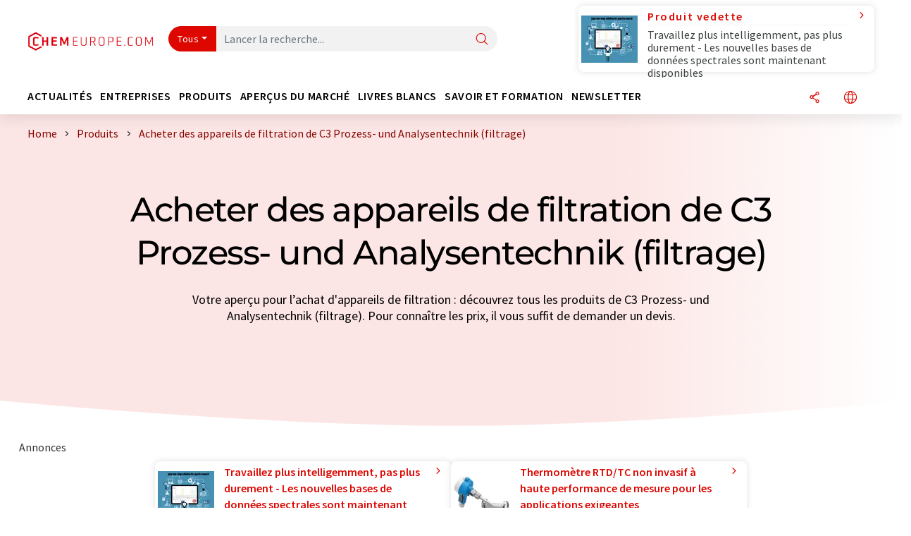

--- FILE ---
content_type: text/html; charset=UTF-8
request_url: https://www.chemeurope.com/fr/produits/c3-prozess-und-analysentechnik/appareils-de-filtration/filtrage/order_nta/
body_size: 17378
content:
<!doctype html>
<html lang="fr" >
<head>
    <meta charset="utf-8">
    <meta http-equiv="X-UA-Compatible" content="IE=edge">
    <meta http-equiv="Content-Language" content="fr">
    <meta name="viewport" content="width=device-width, initial-scale=1">
        <link rel="stylesheet" href="//static.chemie.de//portal_assets/chem/css/chem-main.min.8f5a38fe.css">
    
    
    <title>Acheter des appareils de filtration de C3 Prozess- und Analysentechnik | Filtrage ⇒ Tous les produits</title>
    <meta name="robots" content="noindex">
<meta name="description" content="Votre site pour l’achat d'appareils de filtration : découvrez tous les produits de C3 Prozess- und Analysentechnik (filtrage) ► Comparez ici !">

    
    
                        <link rel="alternate" hreflang="fr" href="https://www.chemeurope.com/fr/produits/c3-prozess-und-analysentechnik/appareils-de-filtration/filtrage/order_nta/">
                                            <link rel="alternate" hreflang="de" href="https://www.chemie.de/produkte/c3-prozess-und-analysentechnik/filterapparate/filtration/order_nta/">
                                            <link rel="alternate" hreflang="en" href="https://www.chemeurope.com/en/products/c3-prozess-und-analysentechnik/filter-apparatus/filtration/order_nta/">
                            <link rel="alternate" hreflang="x-default" href="https://www.chemeurope.com/en/products/c3-prozess-und-analysentechnik/filter-apparatus/filtration/order_nta/">
                                            <link rel="alternate" hreflang="es" href="https://www.quimica.es/productos/c3-prozess-und-analysentechnik/aparatos-de-filtrado/filtracion/order_nta/">
                                                
    <script src="//static.chemie.de//portal_assets/js/external/jquery-3.6.0.min.js"></script>

    

    
            <link rel="alternate" type="application/rss+xml" title="Acheter des appareils de filtration de C3 Prozess- und Analysentechnik | Filtrage ⇒ Tous les produits" href="https://www.chemeurope.com/fr/produits/rss/">
        

    <script>
var _dvq = _dvq || {};
_dvq['hasab'] = true;
_dvq['channel'] = 'chem';
_dvq['portal'] = 'ceurope';
_dvq['language'] = 'fr';
_dvq['DCSext.wt_st'] = 'Liste';
_dvq['DCSext.wt_cg_4'] = 'Acheter des appareils de filtration de C3 Prozess- und Analysentechnik | Filtrage ⇒ Tous les produits';
_dvq['DCSext.wt_cg_3'] = 'Liste';
_dvq['WT.cg_n'] = 'Produkte';
_dvq['WT.cg_s'] = 'Produkte';
_dvq['DCSext.wt_ct'] = 'Produkte';
</script><script>
window._mtm = window._mtm || [];
window._mtm.push({
'page_type': 'Liste',
'page_content_type': 'Produkte',
'page_channel': 'chem',
'page_language': 'fr',
'page_portal': 'chemeurope.com',
'page_pagecontent_type': 'Produkte:Liste',
'page_identifier': 'https://www.chemeurope.com/fr/produits/c3-prozess-und-analysentechnik/appareils-de-filtration/filtrage/order_nta/'
});
</script>
<script>
var _dvStartTime = (new Date()).getTime();
function dvPageViewEvent() {
    divolte.signal('lumPageView', _dvq);
}
</script>
<!-- Matomo Tag Manager -->
<script>
  var _mtm = window._mtm = window._mtm || [];
  _mtm.push({'mtm.startTime': (new Date().getTime()), 'event': 'mtm.Start'});
  (function() {
    var d=document, g=d.createElement('script'), s=d.getElementsByTagName('script')[0];
    g.async=true; g.src='https://mt.chemeurope.com/js/container_6Yt36YEH.js'; s.parentNode.insertBefore(g,s);
  })();
</script>
<!-- End Matomo Tag Manager -->

    

    
    <!-- Google Tag Manager -->
<script>(function(w,d,s,l,i){w[l]=w[l]||[];w[l].push({'gtm.start':
new Date().getTime(),event:'gtm.js'});var f=d.getElementsByTagName(s)[0],
j=d.createElement(s),dl=l!='dataLayer'?'&l='+l:'';j.async=true;j.src=
'https://www.googletagmanager.com/gtm.js?id='+i+dl;f.parentNode.insertBefore(j,f);
})(window,document,'script','dataLayer','GTM-P47HSFF');</script>
<!-- End Google Tag Manager -->

    
    
            <script>
window.dataLayer = window.dataLayer || [];
window.dataLayer.push({"seite_page_type":"Liste","seite_content_type":"Produkte","seite_lang":"fr","seite_source":"Default"});</script>    
                
            <script>
    (window.__ba = window.__ba || {}).publisher = window.__ba.publisher || {};
    window.__ba.publisher.section = 'produkte';
    window.__ba.publisher.keywords = 'french,appareils de filtration';
</script>
<script src="https://www.chemeurope.com//chemeurope.com.js" async></script>
    </head>

<body>
<script type="text/javascript" data-cmp-ab="1">window.cmp_customlanguages = [{"l":"DE","i":"de","r":0,"t":"DE-"}];</script>
<script>if(!"gdprAppliesGlobally" in window){window.gdprAppliesGlobally=true}if(!("cmp_id" in window)||window.cmp_id<1){window.cmp_id=0}if(!("cmp_cdid" in window)){window.cmp_cdid="eede7ab766ec"}if(!("cmp_params" in window)){window.cmp_params=""}if(!("cmp_host" in window)){window.cmp_host="b.delivery.consentmanager.net"}if(!("cmp_cdn" in window)){window.cmp_cdn="cdn.consentmanager.net"}if(!("cmp_proto" in window)){window.cmp_proto="https:"}if(!("cmp_codesrc" in window)){window.cmp_codesrc="1"}window.cmp_getsupportedLangs=function(){var b=["DE","EN","FR","IT","NO","DA","FI","ES","PT","RO","BG","ET","EL","GA","HR","LV","LT","MT","NL","PL","SV","SK","SL","CS","HU","RU","SR","ZH","TR","UK","AR","BS"];if("cmp_customlanguages" in window){for(var a=0;a<window.cmp_customlanguages.length;a++){b.push(window.cmp_customlanguages[a].l.toUpperCase())}}return b};window.cmp_getRTLLangs=function(){var a=["AR"];if("cmp_customlanguages" in window){for(var b=0;b<window.cmp_customlanguages.length;b++){if("r" in window.cmp_customlanguages[b]&&window.cmp_customlanguages[b].r){a.push(window.cmp_customlanguages[b].l)}}}return a};window.cmp_getlang=function(j){if(typeof(j)!="boolean"){j=true}if(j&&typeof(cmp_getlang.usedlang)=="string"&&cmp_getlang.usedlang!==""){return cmp_getlang.usedlang}var g=window.cmp_getsupportedLangs();var c=[];var f=location.hash;var e=location.search;var a="languages" in navigator?navigator.languages:[];if(f.indexOf("cmplang=")!=-1){c.push(f.substr(f.indexOf("cmplang=")+8,2).toUpperCase())}else{if(e.indexOf("cmplang=")!=-1){c.push(e.substr(e.indexOf("cmplang=")+8,2).toUpperCase())}else{if("cmp_setlang" in window&&window.cmp_setlang!=""){c.push(window.cmp_setlang.toUpperCase())}else{if(a.length>0){for(var d=0;d<a.length;d++){c.push(a[d])}}}}}if("language" in navigator){c.push(navigator.language)}if("userLanguage" in navigator){c.push(navigator.userLanguage)}var h="";for(var d=0;d<c.length;d++){var b=c[d].toUpperCase();if(g.indexOf(b)!=-1){h=b;break}if(b.indexOf("-")!=-1){b=b.substr(0,2)}if(g.indexOf(b)!=-1){h=b;break}}if(h==""&&typeof(cmp_getlang.defaultlang)=="string"&&cmp_getlang.defaultlang!==""){return cmp_getlang.defaultlang}else{if(h==""){h="EN"}}h=h.toUpperCase();return h};(function(){var u=document;var v=u.getElementsByTagName;var h=window;var o="";var b="_en";if("cmp_getlang" in h){o=h.cmp_getlang().toLowerCase();if("cmp_customlanguages" in h){for(var q=0;q<h.cmp_customlanguages.length;q++){if(h.cmp_customlanguages[q].l.toUpperCase()==o.toUpperCase()){o="en";break}}}b="_"+o}function x(i,e){var w="";i+="=";var s=i.length;var d=location;if(d.hash.indexOf(i)!=-1){w=d.hash.substr(d.hash.indexOf(i)+s,9999)}else{if(d.search.indexOf(i)!=-1){w=d.search.substr(d.search.indexOf(i)+s,9999)}else{return e}}if(w.indexOf("&")!=-1){w=w.substr(0,w.indexOf("&"))}return w}var k=("cmp_proto" in h)?h.cmp_proto:"https:";if(k!="http:"&&k!="https:"){k="https:"}var g=("cmp_ref" in h)?h.cmp_ref:location.href;var j=u.createElement("script");j.setAttribute("data-cmp-ab","1");var c=x("cmpdesign","cmp_design" in h?h.cmp_design:"");var f=x("cmpregulationkey","cmp_regulationkey" in h?h.cmp_regulationkey:"");var r=x("cmpgppkey","cmp_gppkey" in h?h.cmp_gppkey:"");var n=x("cmpatt","cmp_att" in h?h.cmp_att:"");j.src=k+"//"+h.cmp_host+"/delivery/cmp.php?"+("cmp_id" in h&&h.cmp_id>0?"id="+h.cmp_id:"")+("cmp_cdid" in h?"&cdid="+h.cmp_cdid:"")+"&h="+encodeURIComponent(g)+(c!=""?"&cmpdesign="+encodeURIComponent(c):"")+(f!=""?"&cmpregulationkey="+encodeURIComponent(f):"")+(r!=""?"&cmpgppkey="+encodeURIComponent(r):"")+(n!=""?"&cmpatt="+encodeURIComponent(n):"")+("cmp_params" in h?"&"+h.cmp_params:"")+(u.cookie.length>0?"&__cmpfcc=1":"")+"&l="+o.toLowerCase()+"&o="+(new Date()).getTime();j.type="text/javascript";j.async=true;if(u.currentScript&&u.currentScript.parentElement){u.currentScript.parentElement.appendChild(j)}else{if(u.body){u.body.appendChild(j)}else{var t=v("body");if(t.length==0){t=v("div")}if(t.length==0){t=v("span")}if(t.length==0){t=v("ins")}if(t.length==0){t=v("script")}if(t.length==0){t=v("head")}if(t.length>0){t[0].appendChild(j)}}}var m="js";var p=x("cmpdebugunminimized","cmpdebugunminimized" in h?h.cmpdebugunminimized:0)>0?"":".min";var a=x("cmpdebugcoverage","cmp_debugcoverage" in h?h.cmp_debugcoverage:"");if(a=="1"){m="instrumented";p=""}var j=u.createElement("script");j.src=k+"//"+h.cmp_cdn+"/delivery/"+m+"/cmp"+b+p+".js";j.type="text/javascript";j.setAttribute("data-cmp-ab","1");j.async=true;if(u.currentScript&&u.currentScript.parentElement){u.currentScript.parentElement.appendChild(j)}else{if(u.body){u.body.appendChild(j)}else{var t=v("body");if(t.length==0){t=v("div")}if(t.length==0){t=v("span")}if(t.length==0){t=v("ins")}if(t.length==0){t=v("script")}if(t.length==0){t=v("head")}if(t.length>0){t[0].appendChild(j)}}}})();window.cmp_addFrame=function(b){if(!window.frames[b]){if(document.body){var a=document.createElement("iframe");a.style.cssText="display:none";if("cmp_cdn" in window&&"cmp_ultrablocking" in window&&window.cmp_ultrablocking>0){a.src="//"+window.cmp_cdn+"/delivery/empty.html"}a.name=b;a.setAttribute("title","Intentionally hidden, please ignore");a.setAttribute("role","none");a.setAttribute("tabindex","-1");document.body.appendChild(a)}else{window.setTimeout(window.cmp_addFrame,10,b)}}};window.cmp_rc=function(h){var b=document.cookie;var f="";var d=0;while(b!=""&&d<100){d++;while(b.substr(0,1)==" "){b=b.substr(1,b.length)}var g=b.substring(0,b.indexOf("="));if(b.indexOf(";")!=-1){var c=b.substring(b.indexOf("=")+1,b.indexOf(";"))}else{var c=b.substr(b.indexOf("=")+1,b.length)}if(h==g){f=c}var e=b.indexOf(";")+1;if(e==0){e=b.length}b=b.substring(e,b.length)}return(f)};window.cmp_stub=function(){var a=arguments;__cmp.a=__cmp.a||[];if(!a.length){return __cmp.a}else{if(a[0]==="ping"){if(a[1]===2){a[2]({gdprApplies:gdprAppliesGlobally,cmpLoaded:false,cmpStatus:"stub",displayStatus:"hidden",apiVersion:"2.2",cmpId:31},true)}else{a[2](false,true)}}else{if(a[0]==="getUSPData"){a[2]({version:1,uspString:window.cmp_rc("")},true)}else{if(a[0]==="getTCData"){__cmp.a.push([].slice.apply(a))}else{if(a[0]==="addEventListener"||a[0]==="removeEventListener"){__cmp.a.push([].slice.apply(a))}else{if(a.length==4&&a[3]===false){a[2]({},false)}else{__cmp.a.push([].slice.apply(a))}}}}}}};window.cmp_gpp_ping=function(){return{gppVersion:"1.0",cmpStatus:"stub",cmpDisplayStatus:"hidden",supportedAPIs:["tcfca","usnat","usca","usva","usco","usut","usct"],cmpId:31}};window.cmp_gppstub=function(){var a=arguments;__gpp.q=__gpp.q||[];if(!a.length){return __gpp.q}var g=a[0];var f=a.length>1?a[1]:null;var e=a.length>2?a[2]:null;if(g==="ping"){return window.cmp_gpp_ping()}else{if(g==="addEventListener"){__gpp.e=__gpp.e||[];if(!("lastId" in __gpp)){__gpp.lastId=0}__gpp.lastId++;var c=__gpp.lastId;__gpp.e.push({id:c,callback:f});return{eventName:"listenerRegistered",listenerId:c,data:true,pingData:window.cmp_gpp_ping()}}else{if(g==="removeEventListener"){var h=false;__gpp.e=__gpp.e||[];for(var d=0;d<__gpp.e.length;d++){if(__gpp.e[d].id==e){__gpp.e[d].splice(d,1);h=true;break}}return{eventName:"listenerRemoved",listenerId:e,data:h,pingData:window.cmp_gpp_ping()}}else{if(g==="getGPPData"){return{sectionId:3,gppVersion:1,sectionList:[],applicableSections:[0],gppString:"",pingData:window.cmp_gpp_ping()}}else{if(g==="hasSection"||g==="getSection"||g==="getField"){return null}else{__gpp.q.push([].slice.apply(a))}}}}}};window.cmp_msghandler=function(d){var a=typeof d.data==="string";try{var c=a?JSON.parse(d.data):d.data}catch(f){var c=null}if(typeof(c)==="object"&&c!==null&&"__cmpCall" in c){var b=c.__cmpCall;window.__cmp(b.command,b.parameter,function(h,g){var e={__cmpReturn:{returnValue:h,success:g,callId:b.callId}};d.source.postMessage(a?JSON.stringify(e):e,"*")})}if(typeof(c)==="object"&&c!==null&&"__uspapiCall" in c){var b=c.__uspapiCall;window.__uspapi(b.command,b.version,function(h,g){var e={__uspapiReturn:{returnValue:h,success:g,callId:b.callId}};d.source.postMessage(a?JSON.stringify(e):e,"*")})}if(typeof(c)==="object"&&c!==null&&"__tcfapiCall" in c){var b=c.__tcfapiCall;window.__tcfapi(b.command,b.version,function(h,g){var e={__tcfapiReturn:{returnValue:h,success:g,callId:b.callId}};d.source.postMessage(a?JSON.stringify(e):e,"*")},b.parameter)}if(typeof(c)==="object"&&c!==null&&"__gppCall" in c){var b=c.__gppCall;window.__gpp(b.command,function(h,g){var e={__gppReturn:{returnValue:h,success:g,callId:b.callId}};d.source.postMessage(a?JSON.stringify(e):e,"*")},"parameter" in b?b.parameter:null,"version" in b?b.version:1)}};window.cmp_setStub=function(a){if(!(a in window)||(typeof(window[a])!=="function"&&typeof(window[a])!=="object"&&(typeof(window[a])==="undefined"||window[a]!==null))){window[a]=window.cmp_stub;window[a].msgHandler=window.cmp_msghandler;window.addEventListener("message",window.cmp_msghandler,false)}};window.cmp_setGppStub=function(a){if(!(a in window)||(typeof(window[a])!=="function"&&typeof(window[a])!=="object"&&(typeof(window[a])==="undefined"||window[a]!==null))){window[a]=window.cmp_gppstub;window[a].msgHandler=window.cmp_msghandler;window.addEventListener("message",window.cmp_msghandler,false)}};window.cmp_addFrame("__cmpLocator");if(!("cmp_disableusp" in window)||!window.cmp_disableusp){window.cmp_addFrame("__uspapiLocator")}if(!("cmp_disabletcf" in window)||!window.cmp_disabletcf){window.cmp_addFrame("__tcfapiLocator")}if(!("cmp_disablegpp" in window)||!window.cmp_disablegpp){window.cmp_addFrame("__gppLocator")}window.cmp_setStub("__cmp");if(!("cmp_disabletcf" in window)||!window.cmp_disabletcf){window.cmp_setStub("__tcfapi")}if(!("cmp_disableusp" in window)||!window.cmp_disableusp){window.cmp_setStub("__uspapi")}if(!("cmp_disablegpp" in window)||!window.cmp_disablegpp){window.cmp_setGppStub("__gpp")};</script><!-- Google Tag Manager (noscript) -->
<noscript><iframe src="https://www.googletagmanager.com/ns.html?id=GTM-P47HSFF"
height="0" width="0" style="display:none;visibility:hidden"></iframe></noscript>
<!-- End Google Tag Manager (noscript) -->

    <div id='bsContainer'>
        <div id='Ads_BA_BS' style='position:relative;'></div>                    <div id="skyContainer">
                <div id='Ads_BA_SKY' style=''></div>            </div>
            </div>



<header>
    <nav class="menu__logo-line navbar navbar-expand-lg with-cow">
        <div class="container-xxl">
            <div class="navbar-wrapper">
                <a class="navbar-brand" href="https://www.chemeurope.com/fr/">
                    <img src="//static.chemie.de//portal_assets/ceurope/images/logo.png"
                         alt="chemeurope.com">
                </a>
                <div id="main-search-container" class="navbar-searchbox">
                    <form method="GET" class="search-form" name="search-form"
                          action="https://www.chemeurope.com/fr/search/">
                        <div class="input-group">
                            <button id="selectedfilter"
                                    class="btn btn-outline-secondary dropdown-toggle btn-dropdown" type="button"
                                    data-bs-toggle="dropdown" aria-expanded="false">Tous</button>
                            <ul class="dropdown-menu">
            <li><a class="main-search-dropdown-item dropdown-item" href="#" data-value="">Tous</a>
        </li>
            <li><a class="main-search-dropdown-item dropdown-item" href="#" data-value="news">Actualités</a>
        </li>
            <li><a class="main-search-dropdown-item dropdown-item" href="#" data-value="companies">Entreprises</a>
        </li>
            <li><a class="main-search-dropdown-item dropdown-item" href="#" data-value="products">Produits</a>
        </li>
            <li><a class="main-search-dropdown-item dropdown-item" href="#" data-value="whitepaper">Livres blancs</a>
        </li>
            <li><a class="main-search-dropdown-item dropdown-item" href="#" data-value="focuspages">Thèmes</a>
        </li>
            <li><a class="main-search-dropdown-item dropdown-item" href="#" data-value="marketoverviews">Vue du marché</a>
        </li>
            <li><a class="main-search-dropdown-item dropdown-item" href="#" data-value="associations">Associations</a>
        </li>
            <li><a class="main-search-dropdown-item dropdown-item" href="#" data-value="institutes">Instituts</a>
        </li>
    </ul>
                            <input type="hidden" name="source" id="filterInput" value="">
                            <div id="main-search-test" class="navbar-searchbox">
                            <input id="main-search"
                                   class="js-autocomplete navbar-search-input form-control"
                                   name="q"
                                   type="text"
                                   data-autosubmitform="search-form"
                                   data-autocomplete_url="https://www.chemeurope.com/fr/search/global/"
                                   data-lang="fr"
                                   data-max="20"
                                   data-scrollHeight="300"
                                   data-delay="500"
                                   data-append_to="main-search-test"
                                   data-inject_source=1
                                   data-group_results="true"
                                   placeholder="Lancer la recherche...">
                            <button class="btn btn-icon" type="submit" aria-label="Chercher">
                                <i class="icon-search"></i></button>
                            </div>
                        </div>
                    </form>
                </div>

                <div class="navbar-shortcuts">
                    <div class="navbar-search js-navbar-menu-toggle">
                        <button class="btn btn-icon" aria-label="Chercher"><i class="icon-search"></i>
                        </button>
                    </div>
                    <div class="open-on-hover-lg navbar-share dropdown js-navbar-menu-toggle js-dropdown-container-popover">
                        <button
                                class="btn btn-icon js-dropdown-popover"
                                data-bs-toggle="dropdown"
                                data-bs-auto-close="outside"
                                data-title=""
                                data-url="https://www.chemeurope.com/fr/produits/c3-prozess-und-analysentechnik/appareils-de-filtration/filtrage/order_nta/?URLTitle="
                                aria-label="Partager">
                            <i class="icon-share"></i>
                        </button>
                        <ul class="dropdown-menu dropdown-menu-shortcuts share">
    <li class="dropdown-item">
        <a target="_blank" href="https://www.linkedin.com/shareArticle?mini=true&url=https://www.chemeurope.com/fr/produits/c3-prozess-und-analysentechnik/appareils-de-filtration/filtrage/order_nta/?URLTitle=&title=">
            <i class="icon-linkedin"></i> Linkedin
        </a>
    </li>
    <li class="dropdown-item">
        <a target="_blank" href="https://www.reddit.com/submit?url=https://www.chemeurope.com/fr/produits/c3-prozess-und-analysentechnik/appareils-de-filtration/filtrage/order_nta/?URLTitle=&title=">
            <i class="icon-reddit"></i> Reddit
        </a>
    </li>
    <li class="dropdown-item">
        <a target="_blank" href="https://facebook.com/sharer.php?u=https://www.chemeurope.com/fr/produits/c3-prozess-und-analysentechnik/appareils-de-filtration/filtrage/order_nta/?URLTitle=&t=">
            <i class="icon-facebook"></i> Facebook
        </a>
    </li>
    <li class="dropdown-item">
        <a target="_blank" href="https://bsky.app/intent/compose?text=A%20https://www.chemeurope.com/fr/produits/c3-prozess-und-analysentechnik/appareils-de-filtration/filtrage/order_nta/?URLTitle=">
            <i class="icon-bluesky"></i> Bluesky
        </a>
    </li>
    <li class="dropdown-item">
        <a target="_blank" href="https://twitter.com/intent/tweet?url=https://www.chemeurope.com/fr/produits/c3-prozess-und-analysentechnik/appareils-de-filtration/filtrage/order_nta/?URLTitle=&amp;text=">
            <i class="icon-xcorp"></i> X
        </a>
    </li>
    <li class="dropdown-item">
        <a
                            href="https://mastodonshare.com/?text=%20https://www.chemeurope.com/fr/produits/c3-prozess-und-analysentechnik/appareils-de-filtration/filtrage/order_nta/?URLTitle="
           target="_blank"
           rel="noopener noreferrer">
            <i class="icon-mastodon"></i> Mastodon
        </a>
    </li>
    <li class="dropdown-item">
        <a target="_blank" href="https://www.xing.com/spi/shares/new?url=https://www.chemeurope.com/fr/produits/c3-prozess-und-analysentechnik/appareils-de-filtration/filtrage/order_nta/?URLTitle=">
            <i class="icon-xing"></i> Xing
        </a>
    </li>
    <li class="dropdown-item">
        <a target="_blank" href="mailto:?subject=&body=https%3A%2F%2Fwww.chemeurope.com%2Ffr%2Fproduits%2Fc3-prozess-und-analysentechnik%2Fappareils-de-filtration%2Ffiltrage%2Forder_nta%2F%3FURLTitle%3D">
            <i class="icon-mail"></i> E-mail
        </a>
    </li>
</ul>                    </div>

                    <div class="open-on-hover-lg sub-menu-item dropdown js-dropdown-container-popover language-switch navbar-language-switch js-navbar-menu-toggle">
    <button class="btn btn-icon js-dropdown-popover btn-icon-txt" data-bs-toggle="dropdown" data-bs-auto-close="outside"
            aria-label="Changer de langue">
        <i class="icon-globe"></i>
    </button>
        <ul class="dropdown-menu dropdown-menu-shortcuts language-switcher">
                    <li class="dropdown-item active"><a
                        href="https://www.chemeurope.com/fr/produits/c3-prozess-und-analysentechnik/appareils-de-filtration/filtrage/order_nta/">Français</a></li>
                    <li class="dropdown-item "><a
                        href="https://www.chemie.de/produkte/c3-prozess-und-analysentechnik/filterapparate/filtration/order_nta/">Deutsch</a></li>
                    <li class="dropdown-item "><a
                        href="https://www.chemeurope.com/en/products/c3-prozess-und-analysentechnik/filter-apparatus/filtration/order_nta/">English</a></li>
                    <li class="dropdown-item "><a
                        href="https://www.quimica.es/productos/c3-prozess-und-analysentechnik/aparatos-de-filtrado/filtracion/order_nta/">Español</a></li>
                    <li class="dropdown-item "><a
                        href="https://www.chemeurope.com/it/prodotti/?list-shortname=c3-prozess-und-analysentechnik&list-topic=apparecchiatura-di-filtraggio">Italiano</a></li>
                    <li class="dropdown-item "><a
                        href="https://www.chemeurope.com/pt/produtos/?list-shortname=c3-prozess-und-analysentechnik&list-topic=aparelho-de-filtragem">Português</a></li>
            </ul>
</div>
                                    </div>

                <div class="navbar-toolbar">
                    <button class="btn btn-icon navbar-toggler" data-bs-toggle="offcanvas" data-bs-target="#main-menu"
                            aria-label="Toggle navigation">
                        <span class="navbar-toggler-icon"></span>
                    </button>
                </div>
            </div>
                <div class="cow"  data-track-content data-content-name="product-highlight-head" data-content-piece="travaillez-plus-intelligemment-pas-plus-durement-les-nouvelles-bases-de-donnes-spectrales-sont-maintenant-disponibles" data-content-target="https://www.chemeurope.com/fr/produits/1130597/spectra-databases-s-t-japan.html">
        <a
             onclick="divolte.signal('highlight.link', {'channel':'chem', 'portal':'ceurope', 'language':'fr', 'WT.dl': '24'}); window._mtm = window._mtm || []; window._mtm.push({'event': 'interaction', 'event_category': 'klick', 'event_action': 'highlight.link', 'event_name': 'highlight.content', 'page_channel': 'chem', 'page_language': 'fr', 'page_portal': 'chemeurope.com'});"                 href="https://www.chemeurope.com/fr/produits/1130597/spectra-databases-s-t-japan.html" class="cow-link d-flex justify-content-between">
            <div class="d-none d-lg-block order-lg-2 ms-lg-1">
                <i class="icon-chevron-s-right"></i>
            </div>
            <div class="order-lg-1 ms-lg-1 w-100">
                <span class="cow-title">
                                            Produit vedette                                    </span>
                <span class="cow-description">Travaillez plus intelligemment, pas plus durement - Les nouvelles bases de données spectrales sont maintenant disponibles</span>
            </div>
            <div class="order-lg-0">
                <img class="cow-image" src="https://img.chemie.de/Portal/Products/one-stop-solutionvers-blue-6-pic-1_V_vTyRGqk.jpg?tr=n-m10"
                     alt="Travaillez plus intelligemment, pas plus durement - Les nouvelles bases de données spectrales sont maintenant disponibles">
            </div>
        </a>
    </div>
        </div>


    </nav>
    <nav class="menu__items navbar navbar-expand-lg with-cow">
        <div class="container-xxl">
            <div id="main-menu" class="main-menu offcanvas">
                <div class="offcanvas-body d-flex flex-column justify-content-between">
                    <ul class="navbar-nav dropdown">
                            <li class="nav-item">
                    <a class="nav-link btn-chevron-right-lg" data-url="https://www.chemeurope.com/fr/news/" data-bs-toggle="dropdown" role="button" aria-expanded="false" href="#">Actualités</a>
            <div class="dropdown-menu" onclick="event.stopPropagation()">
                <div class="container-xxl">
                    <a href="#" class="back-button btn-chevron-left-lg" onclick="$(this).parents('.dropdown-menu').prev().dropdown('toggle');">Zurück</a>
                    <div class="row wrapper">
                        <div class="col-12 col-lg-4">
                            <div class="main-section pe-lg-5">

                                            <a href="https://www.chemeurope.com/fr/news/" class="section-title btn-chevron-right-lg">
                            <i class="icon-news d-none d-lg-inline"></i>
                        Découvrir les actualités        </a>
    
                                        <ul class="section-list sub-section">
                    <li class="section-list-item">
                <a href="/fr/newsletter/?source=Flyout" class="section-link btn-chevron-right-lg">
                                            <i class="icon-newsletter"></i>
                                        S'abonner à la newsletter                </a>
            </li>
            </ul>

                                                                    <div class="section-description">
                                        <p class="htitle section-description-heading">Actualités</p>
                                        <p>
                                            Nous vous tenons à tout moment au courant des dernières actualités concernant l’industrie chimique, les méthodes d’analyse, le laboratoire et la technologie des processus. Nous nous occupons des recherches pour vous.                                        </p>
                                    </div>
                                                                                            </div>
                        </div>

                                                    <div class="col-12 col-lg-8 d-none d-lg-block">
                                <div class="row">
                                                                            <div class="col-lg-6">
    <div class="section ms-lg-3">
                    <p class="hsubtitle section-list-title">Départements sélectionnés</p>
                                    <ul class="section-list">
                                    <li class="section-list-item"><a href="https://www.chemeurope.com/fr/news/recherche/order_r/" class="btn-chevron-right-lg">Science</a></li>
                                    <li class="section-list-item"><a href="https://www.chemeurope.com/fr/news/economie/order_r/" class="btn-chevron-right-lg">Economie & finances</a></li>
                                    <li class="section-list-item"><a href="https://www.chemeurope.com/fr/news/production/order_r/" class="btn-chevron-right-lg">Production</a></li>
                                    <li class="section-list-item"><a href="https://www.chemeurope.com/fr/news/developpement-produits/order_r/" class="btn-chevron-right-lg">Recherche et développement</a></li>
                                    <li class="section-list-item"><a href="https://www.chemeurope.com/fr/news/personnes/order_r/" class="btn-chevron-right-lg">Personnes</a></li>
                            </ul>
            </div>
</div>
                                                                                                                                                    <div class="col-lg-6">
    <div class="section ms-lg-5">
                    <p class="hsubtitle section-list-title">Secteurs sélectionnés</p>
                                    <ul class="section-list">
                                    <li class="section-list-item"><a href="https://www.chemeurope.com/fr/news/chimie/order_i/" class="btn-chevron-right-lg">Chimie</a></li>
                                    <li class="section-list-item"><a href="https://www.chemeurope.com/fr/news/analytique/order_i/" class="btn-chevron-right-lg">Technologie d'analyse en laboratoire / mesure en laboratoire</a></li>
                                    <li class="section-list-item"><a href="https://www.chemeurope.com/fr/news/ingenierie-de-l-environnement/order_i/" class="btn-chevron-right-lg">Ingénierie de l'environnement</a></li>
                                    <li class="section-list-item"><a href="https://www.chemeurope.com/fr/news/matieres-plastiques/order_i/" class="btn-chevron-right-lg">Plastiques</a></li>
                                    <li class="section-list-item"><a href="https://www.chemeurope.com/fr/news/genie-des-procedes/order_i/" class="btn-chevron-right-lg">Génie des procédés</a></li>
                            </ul>
            </div>
</div>
                                                                                                                                                                                </div>
                            </div>
                                            </div>
                </div>
            </div>
            </li>
    <li class="nav-item">
                    <a class="nav-link btn-chevron-right-lg" data-url="https://www.chemeurope.com/fr/entreprises/" data-bs-toggle="dropdown" role="button" aria-expanded="false" href="#">Entreprises</a>
            <div class="dropdown-menu" onclick="event.stopPropagation()">
                <div class="container-xxl">
                    <a href="#" class="back-button btn-chevron-left-lg" onclick="$(this).parents('.dropdown-menu').prev().dropdown('toggle');">Zurück</a>
                    <div class="row wrapper">
                        <div class="col-12 col-lg-4">
                            <div class="main-section pe-lg-5">

                                            <a href="https://www.chemeurope.com/fr/entreprises/" class="section-title btn-chevron-right-lg">
                            <i class="icon-news d-none d-lg-inline"></i>
                        Découvrir des entreprises        </a>
    
                                        <ul class="section-list sub-section">
                    <li class="section-list-item">
                <a href="/fr/entreprises/overview/sujet" class="section-link btn-chevron-right-lg">
                                            <i class="icon-flask"></i>
                                        Entreprises par catégorie de produits                </a>
            </li>
                    <li class="section-list-item">
                <a href="https://www.chemeurope.com/fr/startups/" class="section-link btn-chevron-right-lg">
                                            <i class="icon-startup"></i>
                                        Découvrir des start-up                </a>
            </li>
                    <li class="section-list-item">
                <a href="https://www.chemeurope.com/fr/video/" class="section-link btn-chevron-right-lg">
                                            <i class="icon-news"></i>
                                        Découvrir des vidéos                </a>
            </li>
            </ul>
        <ul class="section-list sub-section">
                    <li class="section-list-item">
                <a href="/fr/newsletter/?source=Flyout" class="section-link btn-chevron-right-lg">
                                            <i class="icon-newsletter"></i>
                                        S'abonner à la newsletter                </a>
            </li>
                    <li class="section-list-item">
                <a href="https://www.lumitos.com/fr/formats-publicitaires/presentation-de-la-societe/" class="section-link btn-chevron-right-lg">
                                            <i class="icon-star"></i>
                                        Faire la promotion de votre entreprise                </a>
            </li>
            </ul>

                                                                    <div class="section-description">
                                        <p class="htitle section-description-heading">Entreprises</p>
                                        <p>
                                            Le Who's de l'industrie chimique : découvrez des entreprises du monde entier. Trouvez facilement le prestataire correspondant à votre recherche ainsi que ses coordonnées.                                        </p>
                                    </div>
                                                                                            </div>
                        </div>

                                                    <div class="col-12 col-lg-8 d-none d-lg-block">
                                <div class="row">
                                                                            <div class="col-lg-6">
    <div class="section ms-lg-3">
                    <p class="hsubtitle section-list-title">Secteurs sélectionnés</p>
                                    <ul class="section-list">
                                    <li class="section-list-item"><a href="https://www.chemeurope.com/fr/entreprises/technologie-de-production/order_i/" class="btn-chevron-right-lg">Technologie de production</a></li>
                                    <li class="section-list-item"><a href="https://www.chemeurope.com/fr/entreprises/chimie/order_i/" class="btn-chevron-right-lg">Chimie</a></li>
                                    <li class="section-list-item"><a href="https://www.chemeurope.com/fr/entreprises/analytique/order_i/" class="btn-chevron-right-lg">Technologie d'analyse en laboratoire / mesure en laboratoire</a></li>
                                    <li class="section-list-item"><a href="https://www.chemeurope.com/fr/entreprises/laboratoire/order_i/" class="btn-chevron-right-lg">Équipement / besoins du laboratoire</a></li>
                            </ul>
            </div>
</div>
                                                                                                                                                    <div class="col-lg-6">
    <div class="section ms-lg-5">
                    <p class="hsubtitle section-list-title">Pays sélectionnés</p>
                                    <ul class="section-list">
                                    <li class="section-list-item"><a href="https://www.chemeurope.com/fr/entreprises/france/order_c/" class="btn-chevron-right-lg">France</a></li>
                                    <li class="section-list-item"><a href="https://www.chemeurope.com/fr/entreprises/belgique/order_c/" class="btn-chevron-right-lg">Belgique</a></li>
                                    <li class="section-list-item"><a href="https://www.chemeurope.com/fr/entreprises/canada/order_c/" class="btn-chevron-right-lg">Canada</a></li>
                                    <li class="section-list-item"><a href="https://www.chemeurope.com/fr/entreprises/allemagne/order_c/" class="btn-chevron-right-lg">Allemagne</a></li>
                                    <li class="section-list-item"><a href="https://www.chemeurope.com/fr/entreprises/etats-unis/order_c/" class="btn-chevron-right-lg">Etats-Unis</a></li>
                                    <li class="section-list-item"><a href="https://www.chemeurope.com/fr/entreprises/suisse/order_c/" class="btn-chevron-right-lg">Suisse</a></li>
                                    <li class="section-list-item"><a href="https://www.chemeurope.com/fr/entreprises/grande-bretagne/order_c/" class="btn-chevron-right-lg">Grande-Bretagne</a></li>
                            </ul>
            </div>
</div>
                                                                                                                                                        <div class="col-12 align-self-end">
        <div class="row">
            <div class="col-12">
                <div class="featured ms-lg-3">
                                <p class="hsubtitle section-list-title">Entreprises sélectionnées</p>
                                                <div class="d-flex justify-content-between align-items-center">
                                                            <a href="https://www.chemeurope.com/fr/entreprises/1115/" class="featured-link "><img class="img-fluid" src="https://img.chemie.de/Portal/Organization/68a2ffe1e2488_lgpPWAgG7.png?tr=n-l" alt="logo"></a>
                                                            <a href="https://www.chemeurope.com/fr/entreprises/1045269/" class="featured-link "><img class="img-fluid" src="https://img.chemie.de/Portal/Organization/66f146f46845e_KB2vIxHJy.png?tr=n-l" alt="logo"></a>
                                                            <a href="https://www.chemeurope.com/fr/entreprises/1045017/" class="featured-link "><img class="img-fluid" src="https://img.chemie.de/Portal/Organization/66ab8ba6a78fd_5H1zWKNy8.png?tr=n-l" alt="logo"></a>
                                                            <a href="https://www.chemeurope.com/fr/entreprises/3696/" class="featured-link "><img class="img-fluid" src="https://img.chemie.de/Portal/Organization/16905_z86jGwRt9.jpg?tr=n-l" alt="logo"></a>
                                                            <a href="https://www.chemeurope.com/fr/entreprises/22529/" class="featured-link "><img class="img-fluid" src="https://img.chemie.de/Portal/Organization/133224_g_D6pIPagv.jpg?tr=n-l" alt="logo"></a>
                                                    </div>
                                    </div>
            </div>
        </div>
    </div>
                                                                                                        </div>
                            </div>
                                            </div>
                </div>
            </div>
            </li>
    <li class="nav-item">
                    <a class="nav-link btn-chevron-right-lg" data-url="https://www.chemeurope.com/fr/produits/" data-bs-toggle="dropdown" role="button" aria-expanded="false" href="#">Produits</a>
            <div class="dropdown-menu" onclick="event.stopPropagation()">
                <div class="container-xxl">
                    <a href="#" class="back-button btn-chevron-left-lg" onclick="$(this).parents('.dropdown-menu').prev().dropdown('toggle');">Zurück</a>
                    <div class="row wrapper">
                        <div class="col-12 col-lg-4">
                            <div class="main-section pe-lg-5">

                                            <a href="https://www.chemeurope.com/fr/produits/" class="section-title btn-chevron-right-lg">
                            <i class="icon-flask d-none d-lg-inline"></i>
                        Découvrir des produits        </a>
    
                                        <ul class="section-list sub-section">
                    <li class="section-list-item">
                <a href="https://www.chemeurope.com/fr/produits/labor/" class="section-link btn-chevron-right-lg">
                                            <i class="icon-flask"></i>
                                        Découvrir des produits de laboratoire                </a>
            </li>
                    <li class="section-list-item">
                <a href="https://www.chemeurope.com/fr/produits/prozess/" class="section-link btn-chevron-right-lg">
                                            <i class="icon-technique"></i>
                                        Découvrir des produits de processus                </a>
            </li>
                    <li class="section-list-item">
                <a href="https://www.chemeurope.com/fr/produits/kataloge/" class="section-link btn-chevron-right-lg">
                                            <i class="icon-flask"></i>
                                        Découvrir des catalogues                </a>
            </li>
                    <li class="section-list-item">
                <a href="https://www.chemeurope.com/fr/video/" class="section-link btn-chevron-right-lg">
                                            <i class="icon-flask"></i>
                                        Découvrir des vidéos                </a>
            </li>
            </ul>
        <ul class="section-list sub-section">
                    <li class="section-list-item">
                <a href="/fr/newsletter/?source=Flyout" class="section-link btn-chevron-right-lg">
                                            <i class="icon-newsletter"></i>
                                        S'abonner à la newsletter                </a>
            </li>
                    <li class="section-list-item">
                <a href="https://www.lumitos.com/fr/formats-publicitaires/presentation-des-produits/" class="section-link btn-chevron-right-lg">
                                            <i class="icon-star"></i>
                                        Faire la promotion de vos produits                </a>
            </li>
            </ul>

                                                                    <div class="section-description">
                                        <p class="htitle section-description-heading">Produits</p>
                                        <p>
                                            Le premier arrêt pour votre processus d'approvisionnement : découvrez des produits innovants pour les laboratoires et les processus qui facilitent votre quotidien et viennent à bout des défis les plus complexes.                                        </p>
                                    </div>
                                                                                            </div>
                        </div>

                                                    <div class="col-12 col-lg-8 d-none d-lg-block">
                                <div class="row">
                                                                            <div class="col-lg-6">
    <div class="section ms-lg-3">
                    <a href="https://www.chemeurope.com/fr/marketoverview/" class="section-title btn-chevron-right-lg">
                        Synthèses du marché        </a>
                                    <ul class="section-list">
                                    <li class="section-list-item"><a href="https://www.chemeurope.com/fr/marketoverview/spectrometres-de-masse.html" class="btn-chevron-right-lg">Aperçu du marché des spectromètres de masse</a></li>
                                    <li class="section-list-item"><a href="https://www.chemeurope.com/fr/marketoverview/systemes-chlp.html" class="btn-chevron-right-lg">Aperçu du marché des systèmes HPLC</a></li>
                                    <li class="section-list-item"><a href="https://www.chemeurope.com/fr/marketoverview/spectrometres-nir.html" class="btn-chevron-right-lg">Aperçu du marché des spectromètres NIR</a></li>
                                    <li class="section-list-item"><a href="https://www.chemeurope.com/fr/marketoverview/analyseurs-de-particule.html" class="btn-chevron-right-lg">Aperçu du marché des analyseurs de particules</a></li>
                                    <li class="section-list-item"><a href="https://www.chemeurope.com/fr/marketoverview/spectrometres-uv-visible.html" class="btn-chevron-right-lg">Aperçu du marché des spectromètres UV/Vis</a></li>
                                    <li class="section-list-item"><a href="https://www.chemeurope.com/fr/marketoverview/analyseurs-elementaire.html" class="btn-chevron-right-lg">Aperçu du marché des analyseurs élémentaires</a></li>
                                    <li class="section-list-item"><a href="https://www.chemeurope.com/fr/marketoverview/irtf-spectrometres.html" class="btn-chevron-right-lg">Aperçu du marché des spectromètres IRTF</a></li>
                                    <li class="section-list-item"><a href="https://www.chemeurope.com/fr/marketoverview/gc-systemes.html" class="btn-chevron-right-lg">Aperçu du marché des chromatographes en phase gazeuse</a></li>
                            </ul>
            </div>
</div>
                                                                                                                                                    <div class="col-lg-6">
    <div class="section ms-lg-5">
                                                        <a href="/fr/produits/overview/sujet/" class="section-title btn-chevron-right-lg">
                        Catégories de produits sélectionnées        </a>
                                            <ul class="section-list">
                                    <li class="section-list-item"><a href="/fr/produits/accessoires-de-chromatographie/order_t/" class="btn-chevron-right-lg">Accessoires de chromatographie</a></li>
                                    <li class="section-list-item"><a href="/fr/produits/agitateurs/order_t/" class="btn-chevron-right-lg">Agitateurs</a></li>
                                    <li class="section-list-item"><a href="/fr/produits/balances/order_t/" class="btn-chevron-right-lg">Balances</a></li>
                                    <li class="section-list-item"><a href="/fr/produits/essais-de-materiaux/order_t/" class="btn-chevron-right-lg">Essais de matériaux</a></li>
                                    <li class="section-list-item"><a href="/fr/produits/granulometres/order_t/" class="btn-chevron-right-lg">Granulomètres</a></li>
                                    <li class="section-list-item"><a href="/fr/produits/instruments-de-laboratoire/order_t/" class="btn-chevron-right-lg">Instruments de laboratoire</a></li>
                                    <li class="section-list-item"><a href="/fr/produits/reacteurs/order_t/" class="btn-chevron-right-lg">Réacteurs</a></li>
                                    <li class="section-list-item"><a href="/fr/produits/spectrometres/order_t/" class="btn-chevron-right-lg">Spectromètres</a></li>
                                    <li class="section-list-item"><a href="/fr/produits/systemes-d-analyse/order_t/" class="btn-chevron-right-lg">Systèmes d'analyse</a></li>
                                    <li class="section-list-item"><a href="/fr/produits/systemes-de-chromatographie/order_t/" class="btn-chevron-right-lg">Systèmes de chromatographie</a></li>
                            </ul>
            </div>
</div>
                                                                                                                                                        <div class="col-12 align-self-end">
        <div class="row">
            <div class="col-12">
                <div class="featured ms-lg-3">
                                <p class="hsubtitle section-list-title">Produits d'une sélection d'entreprises</p>
                                                <div class="d-flex justify-content-between align-items-center">
                                                            <a href="https://www.chemeurope.com/fr/produits/gus-lab/order_n/" class="featured-link "><img class="img-fluid" src="https://img.chemie.de/Portal/Organization/6458d057ea0c1_PtqfDjMnZ.jpg?tr=n-l" alt="logo"></a>
                                                            <a href="https://www.chemeurope.com/fr/produits/el-cell/order_n/" class="featured-link "><img class="img-fluid" src="https://img.chemie.de/Portal/Organization/66ab8ba6a78fd_5H1zWKNy8.png?tr=n-l" alt="logo"></a>
                                                            <a href="https://www.chemeurope.com/fr/produits/metrohm/order_n/" class="featured-link "><img class="img-fluid" src="https://img.chemie.de/Portal/Organization/16905_z86jGwRt9.jpg?tr=n-l" alt="logo"></a>
                                                            <a href="https://www.chemeurope.com/fr/produits/vapourtec/order_n/" class="featured-link "><img class="img-fluid" src="https://img.chemie.de/Portal/Companies/vapourtec-logo-pantone-correct-2022-small-border-pic-company-logo_BYnj5saNE.jpg?tr=n-l" alt="logo"></a>
                                                            <a href="https://www.chemeurope.com/fr/produits/merck/order_n/" class="featured-link "><img class="img-fluid" src="https://img.chemie.de/Portal/Organization/659d4a949a48a_IiOQ0DGFP.jpg?tr=n-l" alt="logo"></a>
                                                    </div>
                                    </div>
            </div>
        </div>
    </div>
                                                                                                        </div>
                            </div>
                                            </div>
                </div>
            </div>
            </li>
    <li class="nav-item">
                    <a class="nav-link btn-chevron-right-lg" data-url="https://www.chemeurope.com/fr/marketoverview/" data-bs-toggle="dropdown" role="button" aria-expanded="false" href="#">Aperçus du marché</a>
            <div class="dropdown-menu" onclick="event.stopPropagation()">
                <div class="container-xxl">
                    <a href="#" class="back-button btn-chevron-left-lg" onclick="$(this).parents('.dropdown-menu').prev().dropdown('toggle');">Zurück</a>
                    <div class="row wrapper">
                        <div class="col-12 col-lg-4">
                            <div class="main-section pe-lg-5">

                                            <a href="https://www.chemeurope.com/fr/marketoverview/" class="section-title btn-chevron-right-lg">
                        Aperçus du marché        </a>
    
                                        <ul class="section-list sub-section">
                    <li class="section-list-item">
                <a href="https://www.chemeurope.com/fr/marketoverview/spectrometres-de-masse.html" class="section-link btn-chevron-right-lg">
                                        Aperçu du marché des spectromètres de masse                </a>
            </li>
                    <li class="section-list-item">
                <a href="https://www.chemeurope.com/fr/marketoverview/systemes-chlp.html" class="section-link btn-chevron-right-lg">
                                        Aperçu du marché des systèmes HPLC                </a>
            </li>
                    <li class="section-list-item">
                <a href="https://www.chemeurope.com/fr/marketoverview/spectrometres-nir.html" class="section-link btn-chevron-right-lg">
                                        Aperçu du marché des spectromètres NIR                </a>
            </li>
                    <li class="section-list-item">
                <a href="https://www.chemeurope.com/fr/marketoverview/analyseurs-de-particule.html" class="section-link btn-chevron-right-lg">
                                        Aperçu du marché des analyseurs de particules                </a>
            </li>
                    <li class="section-list-item">
                <a href="https://www.chemeurope.com/fr/marketoverview/spectrometres-uv-visible.html" class="section-link btn-chevron-right-lg">
                                        Aperçu du marché des spectromètres UV/Vis                </a>
            </li>
                    <li class="section-list-item">
                <a href="https://www.chemeurope.com/fr/marketoverview/analyseurs-elementaire.html" class="section-link btn-chevron-right-lg">
                                        Aperçu du marché des analyseurs élémentaires                </a>
            </li>
                    <li class="section-list-item">
                <a href="https://www.chemeurope.com/fr/marketoverview/irtf-spectrometres.html" class="section-link btn-chevron-right-lg">
                                        Aperçu du marché des spectromètres IRTF                </a>
            </li>
                    <li class="section-list-item">
                <a href="https://www.chemeurope.com/fr/marketoverview/gc-systemes.html" class="section-link btn-chevron-right-lg">
                                        Aperçu du marché des chromatographes en phase gazeuse                </a>
            </li>
            </ul>

                                                                    <div class="section-description">
                                        <p class="htitle section-description-heading">Aperçus du marché</p>
                                        <p>
                                            Comparaison directe des produits pour les laboratoires et les processus : utilisez les aperçus complets du marché pour comparer les produits en fonction de leurs exigences et obtenir des informations supplémentaires de la part des fournisseurs.                                        </p>
                                    </div>
                                                                                            </div>
                        </div>

                                            </div>
                </div>
            </div>
            </li>
    <li class="nav-item">
                    <a class="nav-link btn-chevron-right-lg" data-url="https://www.chemeurope.com/fr/livres-blancs/" data-bs-toggle="dropdown" role="button" aria-expanded="false" href="#">Livres blancs</a>
            <div class="dropdown-menu" onclick="event.stopPropagation()">
                <div class="container-xxl">
                    <a href="#" class="back-button btn-chevron-left-lg" onclick="$(this).parents('.dropdown-menu').prev().dropdown('toggle');">Zurück</a>
                    <div class="row wrapper">
                        <div class="col-12 col-lg-4">
                            <div class="main-section pe-lg-5">

                                            <a href="https://www.chemeurope.com/fr/livres-blancs/" class="section-title btn-chevron-right-lg">
                            <i class="icon-flask d-none d-lg-inline"></i>
                        Découvrir des livres blancs        </a>
    
                                        <ul class="section-list sub-section">
                    <li class="section-list-item">
                <a href="https://www.chemeurope.com/fr/livres-blancs/labor/" class="section-link btn-chevron-right-lg">
                                            <i class="icon-flask"></i>
                                        Découvrir des livres blancs axés sur les laboratoires                </a>
            </li>
                    <li class="section-list-item">
                <a href="https://www.chemeurope.com/fr/livres-blancs/prozess/" class="section-link btn-chevron-right-lg">
                                            <i class="icon-technique"></i>
                                        Découvrir des livres blancs axés sur les processus                </a>
            </li>
            </ul>
        <ul class="section-list sub-section">
                    <li class="section-list-item">
                <a href="/fr/newsletter/?source=Flyout" class="section-link btn-chevron-right-lg">
                                            <i class="icon-newsletter"></i>
                                        S'abonner à la newsletter                </a>
            </li>
                    <li class="section-list-item">
                <a href="https://www.lumitos.com/fr/formats-publicitaires/livre-blancs/" class="section-link btn-chevron-right-lg">
                                            <i class="icon-star"></i>
                                        Faire la promotion de vos livres blancs                </a>
            </li>
            </ul>

                                                                    <div class="section-description">
                                        <p class="htitle section-description-heading">Livres blancs</p>
                                        <p>
                                            Rien de tel qu'un problème d'application qui a déjà été résolu par d'autres utilisateurs ! Enrichissez vos connaissances pratiques auprès d'experts chevronnés. Le tout via un simple téléchargement sur votre appareil.                                        </p>
                                    </div>
                                                                                            </div>
                        </div>

                                                    <div class="col-12 col-lg-8 d-none d-lg-block">
                                <div class="row">
                                                                            <div class="col-lg-6">
    <div class="section ms-lg-3">
                    <p class="hsubtitle section-list-title">Livres blancs les plus lus</p>
                                    <ul class="section-list">
                                    <li class="section-list-item"><a href="/fr/livres-blancs/1127024/surveillance-du-recyclage-des-matieres-premieres-critiques-issues-de-la-masse-noire-des-batteries.html" class="btn-chevron-right-lg">Surveillance du recyclage des matières premières critiques issues de la masse noire des batteries</a></li>
                                    <li class="section-list-item"><a href="/fr/livres-blancs/1127044/distribution-des-temps-de-relaxation-drt-une-introduction.html" class="btn-chevron-right-lg">Distribution des temps de relaxation (DRT) : une introduction</a></li>
                                    <li class="section-list-item"><a href="/fr/livres-blancs/1126961/methodes-alternatives-pour-la-determination-du-so2.html" class="btn-chevron-right-lg">Méthodes alternatives pour la détermination du SO2</a></li>
                                    <li class="section-list-item"><a href="/fr/livres-blancs/1126980/guide-de-la-recherche-et-du-developpement-sur-les-batteries-electrochimiques-li-ion.html" class="btn-chevron-right-lg">Guide de la recherche et du développement sur les batteries électrochimiques Li-ion</a></li>
                                    <li class="section-list-item"><a href="/fr/livres-blancs/1127052/prolongez-la-duree-de-vie-de-la-batterie-et-la-securite-grace-a-des-diagnostics-intelligents-pilotes-par-l-ia.html" class="btn-chevron-right-lg">Prolongez la durée de vie de la batterie et la sécurité grâce à des diagnostics intelligents pilotés par l'IA</a></li>
                                    <li class="section-list-item"><a href="/fr/livres-blancs/1127053/grace-a-limagerie-raman-confocale-faites-progresser-votre-recherche-sur-les-materiaux.html" class="btn-chevron-right-lg">Grâce à l’imagerie Raman confocale faites progresser votre recherche sur les matériaux</a></li>
                            </ul>
            </div>
</div>
                                                                                                                                                                                                                                <div class="col-12 align-self-end">
        <div class="row">
            <div class="col-12">
                <div class="featured ms-lg-3">
                                <p class="hsubtitle section-list-title">Livres blancs d'une sélection d'entreprises</p>
                                                <div class="d-flex justify-content-between align-items-center">
                                                            <a href="https://www.chemeurope.com/fr/livres-blancs/metrohm/order_n/" class="featured-link "><img class="img-fluid" src="https://img.chemie.de/Portal/Organization/16905_z86jGwRt9.jpg?tr=n-l" alt="logo"></a>
                                                            <a href="https://www.chemeurope.com/fr/livres-blancs/cem/order_n/" class="featured-link "><img class="img-fluid" src="https://img.chemie.de/Portal/Organization/16831_SRiGJXzKO.jpg?tr=n-l" alt="logo"></a>
                                                            <a href="https://www.chemeurope.com/fr/livres-blancs/lum/order_n/" class="featured-link "><img class="img-fluid" src="https://img.chemie.de/Portal/Organization/671208ba3041c_5koGHW1dV.png?tr=n-l" alt="logo"></a>
                                                            <a href="https://www.chemeurope.com/fr/livres-blancs/merck/order_n/" class="featured-link "><img class="img-fluid" src="https://img.chemie.de/Portal/Organization/659d4a949a48a_IiOQ0DGFP.jpg?tr=n-l" alt="logo"></a>
                                                            <a href="https://www.chemeurope.com/fr/livres-blancs/bio-logic-science-instruments/order_n/" class="featured-link "><img class="img-fluid" src="https://img.chemie.de/Portal/Organization/165369_XNs9PCgvI.jpg?tr=n-l" alt="logo"></a>
                                                    </div>
                                    </div>
            </div>
        </div>
    </div>
                                                                                                        </div>
                            </div>
                                            </div>
                </div>
            </div>
            </li>
    <li class="nav-item">
                    <a class="nav-link btn-chevron-right-lg" data-url="https://www.chemeurope.com/fr/sujet/" data-bs-toggle="dropdown" role="button" aria-expanded="false" href="#">Savoir et formation</a>
            <div class="dropdown-menu" onclick="event.stopPropagation()">
                <div class="container-xxl">
                    <a href="#" class="back-button btn-chevron-left-lg" onclick="$(this).parents('.dropdown-menu').prev().dropdown('toggle');">Zurück</a>
                    <div class="row wrapper">
                        <div class="col-12 col-lg-4">
                            <div class="main-section pe-lg-5">

                                
                                        <ul class="section-list sub-section">
                    <li class="section-list-item">
                <a href="https://www.chemeurope.com/fr/webinars/" class="section-link btn-chevron-right-lg">
                                            <i class="icon-flask"></i>
                                        Découvrir des webinaires                </a>
            </li>
                    <li class="section-list-item">
                <a href="https://www.chemeurope.com/fr/instituts-de-recherche/" class="section-link btn-chevron-right-lg">
                                            <i class="icon-combs"></i>
                                        Découvrir des instituts de recherche                </a>
            </li>
            </ul>
        <ul class="section-list sub-section">
                    <li class="section-list-item">
                <a href="/fr/newsletter/?source=Flyout" class="section-link btn-chevron-right-lg">
                                            <i class="icon-newsletter"></i>
                                        S'abonner à la newsletter                </a>
            </li>
            </ul>

                                                                    <div class="section-description">
                                        <p class="htitle section-description-heading">Savoir et formation</p>
                                        <p>
                                            Expertise à la demande : Accédez aux webinaires enregistrés présentant des leaders de l'industrie qui présentent leurs derniers produits, applications innovantes et sujets fondamentaux pour le laboratoire et les procédés. Développez votre expertise à tout moment avec des spécialistes reconnus du monde entier.                                        </p>
                                    </div>
                                                                                            </div>
                        </div>

                                                    <div class="col-12 col-lg-8 d-none d-lg-block">
                                <div class="row">
                                                                            <div class="col-lg-6">
    <div class="section ms-lg-3">
                    <a href="https://www.chemeurope.com/fr/sujet/" class="section-title btn-chevron-right-lg">
                        Découvrir tous les univers thématiques        </a>
                                    <ul class="section-list">
                                    <li class="section-list-item"><a href="https://www.chemeurope.com/fr/sujet/analyse-alimentaire/4/" class="btn-chevron-right-lg">Univers thématique Analyse alimentaire</a></li>
                                    <li class="section-list-item"><a href="https://www.chemeurope.com/fr/sujet/analyse-des-particules/2/" class="btn-chevron-right-lg">Univers thématique Analyse de particules</a></li>
                                    <li class="section-list-item"><a href="https://www.chemeurope.com/fr/sujet/chromatographie/3/" class="btn-chevron-right-lg">Univers thématique Chromatographie</a></li>
                                    <li class="section-list-item"><a href="https://www.chemeurope.com/fr/sujet/durabilite-en-laboratoire/68/" class="btn-chevron-right-lg">Univers thématique Durabilité au laboratoire</a></li>
                                    <li class="section-list-item"><a href="https://www.chemeurope.com/fr/sujet/spectrometrie-de-masse/1/" class="btn-chevron-right-lg">Univers thématique Spectrométrie de masse</a></li>
                                    <li class="section-list-item"><a href="https://www.chemeurope.com/fr/sujet/spectroscopie/5/" class="btn-chevron-right-lg">Univers thématique Spectroscopie</a></li>
                                    <li class="section-list-item"><a href="https://www.chemeurope.com/fr/sujet/synthese/41/" class="btn-chevron-right-lg">Univers thématique Synthèse</a></li>
                                    <li class="section-list-item"><a href="https://www.chemeurope.com/fr/sujet/technologie-des-batteries/6/" class="btn-chevron-right-lg">Univers thématique Technologie des batteries</a></li>
                            </ul>
            </div>
</div>
                                                                                                                                                                                                                                                        </div>
                            </div>
                                            </div>
                </div>
            </div>
            </li>
    <li class="nav-item">
                    <a class="nav-link btn-chevron-right-lg" data-url="/fr/newsletter/?source=Menu" data-bs-toggle="dropdown" role="button" aria-expanded="false" href="#">Newsletter</a>
            <div class="dropdown-menu p-0" onclick="event.stopPropagation()">
                <a href="#" class="back-button btn-chevron-left-lg" onclick="$(this).parents('.dropdown-menu').prev().dropdown('toggle');">Zurück</a>
                <div class="row template-wrapper">
                    
<section class="newsletter-section-block bg-section-linear-gradient">
    <div class="container-xl">
        <div class="row">
            <div class="col-sm-12 col-lg-6 mb-4 mb-lg-0">
                <img class="img-fluid" src="https://img.chemie.de/assets/ceurope/images/newsletter.png" alt="Newsletter">
            </div>
            <div class="col-sm-12 col-lg-6">
                <h2 class="title">Recevez les dernières actualités de l’industrie chimique</h2>
                <p>Ne manquez plus aucune actualité : notre newsletter consacrée à l'industrie chimique, aux méthodes analytiques, aux laboratoires et à la technologie des processus vous informe tous les mardis et jeudis. Les dernières nouvelles du secteur, les produits phares et les innovations - de manière compacte et compréhensible dans votre boîte de réception. Recherché par nos soins, pour que vous n'ayez pas à le faire.</p>
                <div class="row">
                    <div class="col-sm-12 col-md-6">
                        <div class="d-grid">
                            <a href="https://www.chemeurope.com/fr/newsletter/?source=Menu" class="btn btn-portal px-1">
                                <span class="d-none spinner-border spinner-border-sm" role="status" aria-hidden="true"></span>
                                S'abonner à la newsletter                            </a>
                        </div>
                    </div>
                    <div class="col-sm-12">
                        <div class="d-none mt-2 alert alert-success js-subscribe-newsletter-message"></div>
                    </div>
                </div>
            </div>
        </div>
    </div>
</section>                </div>
            </div>
            </li>
                    </ul>
                    <div class="navbar-footer d-lg-none">
                        <div class="copyright">
                            Copyright © 2026 LUMITOS AG. All rights reserved.
                        </div>

                        <ul class="navbar-footer-menu row">
                            <li class="col-4 text-start"><a target="_blank"
                                                            href="https://www.lumitos.com/fr/mentions-legales/">Mentions légales</a>
                            </li>
                            <li class="col-4 text-center"><a target="_blank"
                                                             href="https://www.lumitos.com/fr/terms-and-conditions/">CGV</a>
                            </li>
                            <li class="col-4 text-end"><a target="_blank"
                                                          href="https://www.lumitos.com/fr/privacy-policy/">Protection des données</a>
                            </li>
                        </ul>
                    </div>
                </div>
            </div>
            <div class="sub-menu d-none d-lg-block">
                
                <div class="open-on-hover-lg sub-menu-item dropdown js-dropdown-container-popover">
                    <button
                            class="btn btn-icon js-dropdown-popover"
                            data-bs-toggle="dropdown"
                            data-bs-auto-close="outside"
                            data-title=""
                            data-url="https://www.chemeurope.com/fr/produits/c3-prozess-und-analysentechnik/appareils-de-filtration/filtrage/order_nta/?URLTitle="
                            aria-label="Partager">
                        <i class="icon-share"></i>
                    </button>
                    <ul class="dropdown-menu dropdown-menu-shortcuts share">
    <li class="dropdown-item">
        <a target="_blank" href="https://www.linkedin.com/shareArticle?mini=true&url=https://www.chemeurope.com/fr/produits/c3-prozess-und-analysentechnik/appareils-de-filtration/filtrage/order_nta/?URLTitle=&title=">
            <i class="icon-linkedin"></i> Linkedin
        </a>
    </li>
    <li class="dropdown-item">
        <a target="_blank" href="https://www.reddit.com/submit?url=https://www.chemeurope.com/fr/produits/c3-prozess-und-analysentechnik/appareils-de-filtration/filtrage/order_nta/?URLTitle=&title=">
            <i class="icon-reddit"></i> Reddit
        </a>
    </li>
    <li class="dropdown-item">
        <a target="_blank" href="https://facebook.com/sharer.php?u=https://www.chemeurope.com/fr/produits/c3-prozess-und-analysentechnik/appareils-de-filtration/filtrage/order_nta/?URLTitle=&t=">
            <i class="icon-facebook"></i> Facebook
        </a>
    </li>
    <li class="dropdown-item">
        <a target="_blank" href="https://bsky.app/intent/compose?text=A%20https://www.chemeurope.com/fr/produits/c3-prozess-und-analysentechnik/appareils-de-filtration/filtrage/order_nta/?URLTitle=">
            <i class="icon-bluesky"></i> Bluesky
        </a>
    </li>
    <li class="dropdown-item">
        <a target="_blank" href="https://twitter.com/intent/tweet?url=https://www.chemeurope.com/fr/produits/c3-prozess-und-analysentechnik/appareils-de-filtration/filtrage/order_nta/?URLTitle=&amp;text=">
            <i class="icon-xcorp"></i> X
        </a>
    </li>
    <li class="dropdown-item">
        <a
                            href="https://mastodonshare.com/?text=%20https://www.chemeurope.com/fr/produits/c3-prozess-und-analysentechnik/appareils-de-filtration/filtrage/order_nta/?URLTitle="
           target="_blank"
           rel="noopener noreferrer">
            <i class="icon-mastodon"></i> Mastodon
        </a>
    </li>
    <li class="dropdown-item">
        <a target="_blank" href="https://www.xing.com/spi/shares/new?url=https://www.chemeurope.com/fr/produits/c3-prozess-und-analysentechnik/appareils-de-filtration/filtrage/order_nta/?URLTitle=">
            <i class="icon-xing"></i> Xing
        </a>
    </li>
    <li class="dropdown-item">
        <a target="_blank" href="mailto:?subject=&body=https%3A%2F%2Fwww.chemeurope.com%2Ffr%2Fproduits%2Fc3-prozess-und-analysentechnik%2Fappareils-de-filtration%2Ffiltrage%2Forder_nta%2F%3FURLTitle%3D">
            <i class="icon-mail"></i> E-mail
        </a>
    </li>
</ul>                </div>
                <div class="open-on-hover-lg sub-menu-item dropdown js-dropdown-container-popover language-switch ">
    <button class="btn btn-icon js-dropdown-popover btn-icon-txt" data-bs-toggle="dropdown" data-bs-auto-close="outside"
            aria-label="Changer de langue">
        <i class="icon-globe"></i>
    </button>
            <button class="btn btn-icon js-dropdown-popover btn-icon-only" data-bs-toggle="dropdown"
                data-bs-auto-close="outside" aria-label="Changer de langue">
            <i class="icon-globe"></i>
        </button>
        <ul class="dropdown-menu dropdown-menu-shortcuts language-switcher">
                    <li class="dropdown-item active"><a
                        href="https://www.chemeurope.com/fr/produits/c3-prozess-und-analysentechnik/appareils-de-filtration/filtrage/order_nta/">Français</a></li>
                    <li class="dropdown-item "><a
                        href="https://www.chemie.de/produkte/c3-prozess-und-analysentechnik/filterapparate/filtration/order_nta/">Deutsch</a></li>
                    <li class="dropdown-item "><a
                        href="https://www.chemeurope.com/en/products/c3-prozess-und-analysentechnik/filter-apparatus/filtration/order_nta/">English</a></li>
                    <li class="dropdown-item "><a
                        href="https://www.quimica.es/productos/c3-prozess-und-analysentechnik/aparatos-de-filtrado/filtracion/order_nta/">Español</a></li>
                    <li class="dropdown-item "><a
                        href="https://www.chemeurope.com/it/prodotti/?list-shortname=c3-prozess-und-analysentechnik&list-topic=apparecchiatura-di-filtraggio">Italiano</a></li>
                    <li class="dropdown-item "><a
                        href="https://www.chemeurope.com/pt/produtos/?list-shortname=c3-prozess-und-analysentechnik&list-topic=aparelho-de-filtragem">Português</a></li>
            </ul>
</div>                <div class="open-on-hover-lg sub-menu-item dropdown js-dropdown-container-popover profile-icon">
                                    </div>
            </div>
        </div>
    </nav>
</header>
<script>
    $(document).ready(function() {
        $(".search-form").submit(function(event) {
            if ($("#filterInput").val() === "") {
                $("#filterInput").remove(); // Remove the input field from the form
            }
        });
    });

</script>
<div class="modal fade" id="modal-msg" tabindex="-1" aria-hidden="true">
    <div class="modal-dialog modal-lg modal-dialog-centered">
        <div class="modal-content">
            <div class="modal-header mb-4">
                <p class="modal-title font-title">Remarque</p>
                <button type="button" class="btn-close modalCloseButton" data-bs-dismiss="modal" aria-label="Close"><i class="icon-closed"></i></button>
            </div>
            <div class="modal-body">
                <p class="mb-5">La fonction "<b>Sauvegarder la recherche</b>" n'est disponible que pour les utilisateurs inscrits.</p>

                <div class="text-center">
                    <a class="btn btn-portal me-2 mb-3" href="https://www.chemeurope.com/fr/myportal/">
                        s'incrire maintenant                    </a>
    
                    <a class="btn btn-portal mb-3" href="https://www.chemeurope.com/fr/user/register/">
                        S'inscrire                    </a>
                </div>
            </div>
        </div>
    </div>
</div>
<div class="modal fade" id="modal-msg2" tabindex="-1" aria-hidden="true">
    <div class="modal-dialog modal-lg modal-dialog-centered">
        <div class="modal-content">
            <div class="modal-header mb-4">
                <p class="modal-title font-title">Information importante</p>
                <button type="button" class="btn-close modalCloseButton" data-bs-dismiss="modal" aria-label="Close"><i class="icon-closed"></i></button>
            </div>
            <div class="modal-body">
                <p class="mb-5">
                    Actuellement, vous n'êtes pas connecté à my.chemeurope.com.                    Par conséquent, vous pouvez retenir un maximum de 5 contenus.                </p>

                <div class="text-center">
                    <a class="btn btn-portal me-2 mb-3" href="https://www.chemeurope.com/fr/myportal/">
                        s'incrire maintenant                    </a>
    
                    <a class="btn btn-portal mb-3" href="https://www.chemeurope.com/fr/user/register/">
                        S'inscrire                    </a>
                </div>
            </div>
        </div>
    </div>
</div>
    <div class="breadcrumbs-section-block">
    <div class="container-xxl">
        <div class="breadcrumbs-position">
                                                                <a href="https://www.chemeurope.com/fr/"><span>Home</span></a>                                                                <i class="icon-chevron-s-right"></i>                                                    <a href="https://www.chemeurope.com/fr/produits/"><span>Produits</span></a>                                                                <i class="icon-chevron-s-right"></i>                                                    <span>Acheter des appareils de filtration  de C3 Prozess- und Analysentechnik (filtrage)</span>                                    </div>
    </div>
</div>
<main class="main-content products products-list chem">
    <section style=""
         class="  d-none d-sm-block list-page-section-block products-list bg-light-100">
    <div class="container-xl">
        <div class="row">
            <div class="header-container col-md-10 offset-md-1">
                <h1>
                                            Acheter des appareils de filtration de C3 Prozess- und Analysentechnik (filtrage)                                    </h1>
            </div>
            <div class="col-12">
                <div class="text-container col-md-10 offset-md-1">
                    <p class="mb-5">
                                                    Votre aperçu pour l’achat d'appareils de filtration : découvrez tous les produits de C3 Prozess- und Analysentechnik (filtrage). Pour connaître les prix, il vous suffit de demander un devis.                                                                        </p>
                </div>
            </div>
        </div>
    </div>
    <div class="overlay">
        <img class="w-100 h-100" src="//static.chemie.de//portal_assets/common/images/quick_entry_overlay.svg">
    </div>
</section>
<section class="d-block d-sm-none phone-section list-page-section-block">
    <div class="container-fluid">
        <div class="row">
            <div class="header-container col-md-10 offset-md-1">
                <h1>
                                            Acheter des appareils de filtration de C3 Prozess- und Analysentechnik (filtrage)                                    </h1>
            </div>
        </div>
    </div>
        <div class="container-fluid">
        <div class="row">
            <div class="col-12">
                <div class="text-container col-md-10 offset-md-1 pt-2">
                                            Votre aperçu pour l’achat d'appareils de filtration : découvrez tous les produits de C3 Prozess- und Analysentechnik (filtrage). Pour connaître les prix, il vous suffit de demander un devis.                        Conseil : sélectionnez un accès rapide ci-dessous afin d'afficher des appareils de filtration filtrés par %facet-links%.                                    </div>
            </div>
        </div>
    </div>
</section>
    <div style="width: fit-content;" class="container-xxl mt-3 mb-3">
        <div class="row">
            <p style="margin-bottom:0.5rem; color: #333333;">Annonces</p>
        </div>
        <div class="row">
            <div class="justify-content-center d-flex gap-3">
                                                                                <div class="cow "  data-track-content data-content-name="product-hightlight-content" data-content-piece="travaillez-plus-intelligemment-pas-plus-durement-les-nouvelles-bases-de-donnes-spectrales-sont-maintenant-disponibles" data-content-target="https://www.chemeurope.com/fr/produits/1130597/spectra-databases-s-t-japan.html">
                            <a
                                 onclick="divolte.signal('highlight.link', {'channel':'chem', 'portal':'ceurope', 'language':'fr', 'DCSext.wt_ct':'Produkte', 'DCSext.wt_st':'Liste', 'WT.dl': '24'}); window._mtm = window._mtm || []; window._mtm.push({'event': 'interaction', 'event_category': 'klick', 'event_action': 'highlight.link', 'event_name': 'highlight.content', 'page_content_type': 'Produkte', 'page_type': 'Liste', 'page_channel': 'chem', 'page_language': 'fr', 'page_portal': 'chemeurope.com', 'page_pagecontent_type': 'Produkte:Liste'});"                                     href="https://www.chemeurope.com/fr/produits/1130597/spectra-databases-s-t-japan.html" class="cow-link d-flex justify-content-between">
                                <div class="d-none d-lg-block order-lg-2 ms-lg-1">
                                    <i class="icon-chevron-s-right"></i>
                                </div>
                                <div class="order-lg-1 ms-lg-1 w-100">
                            <span class="product-highlight-title">
                                                                    Travaillez plus intelligemment, pas plus durement - Les nouvelles bases de données spectrales sont maintenant disponibles                                                            </span>
                                </div>
                                <div class="order-lg-0">
                                    <img class="cow-image" src="https://img.chemie.de/Portal/Products/one-stop-solutionvers-blue-6-pic-1_V_vTyRGqk.jpg?tr=n-m10"
                                         alt="Travaillez plus intelligemment, pas plus durement - Les nouvelles bases de données spectrales sont maintenant disponibles">
                                </div>
                            </a>
                        </div>
                                                                                                                        <div class="cow product-highlight-component-2"  data-track-content data-content-name="product-hightlight-content" data-content-piece="thermomtre-rtd-tc-non-invasif-haute-performance-de-mesure-pour-les-applications-exigeantes" data-content-target="https://www.chemeurope.com/fr/produits/1130662/itherm-surfaceline-tm611-endress-hauser.html">
                            <a
                                 onclick="divolte.signal('highlight.link', {'channel':'chem', 'portal':'ceurope', 'language':'fr', 'DCSext.wt_ct':'Produkte', 'DCSext.wt_st':'Liste', 'WT.dl': '24'}); window._mtm = window._mtm || []; window._mtm.push({'event': 'interaction', 'event_category': 'klick', 'event_action': 'highlight.link', 'event_name': 'highlight.content', 'page_content_type': 'Produkte', 'page_type': 'Liste', 'page_channel': 'chem', 'page_language': 'fr', 'page_portal': 'chemeurope.com', 'page_pagecontent_type': 'Produkte:Liste'});"                                     href="https://www.chemeurope.com/fr/produits/1130662/itherm-surfaceline-tm611-endress-hauser.html" class="cow-link d-flex justify-content-between">
                                <div class="d-none d-lg-block order-lg-2 ms-lg-1">
                                    <i class="icon-chevron-s-right"></i>
                                </div>
                                <div class="order-lg-1 ms-lg-1 w-100">
                            <span class="product-highlight-title">
                                                                    Thermomètre RTD/TC non invasif à haute performance de mesure pour les applications exigeantes                                                            </span>
                                </div>
                                <div class="order-lg-0">
                                    <img class="cow-image" src="https://img.chemie.de/Portal/Products/itherm-surfaceline-tm611-bild1-pic-1-no-bg_OCd3DsQm_.png?tr=n-m10"
                                         alt="Thermomètre RTD/TC non invasif à haute performance de mesure pour les applications exigeantes">
                                </div>
                            </a>
                        </div>
                                                                                                                        <div class="cow product-highlight-component-3"  data-track-content data-content-name="product-hightlight-content" data-content-piece="schage-par-conglation-avec-le-rfrigrant-de-l-avenir" data-content-target="https://www.chemeurope.com/fr/produits/1130695/alpha-1-4-lscbasic-lyocube-package-martin-christ-gefriertrocknungsanlagen.html">
                            <a
                                 onclick="divolte.signal('highlight.link', {'channel':'chem', 'portal':'ceurope', 'language':'fr', 'DCSext.wt_ct':'Produkte', 'DCSext.wt_st':'Liste', 'WT.dl': '24'}); window._mtm = window._mtm || []; window._mtm.push({'event': 'interaction', 'event_category': 'klick', 'event_action': 'highlight.link', 'event_name': 'highlight.content', 'page_content_type': 'Produkte', 'page_type': 'Liste', 'page_channel': 'chem', 'page_language': 'fr', 'page_portal': 'chemeurope.com', 'page_pagecontent_type': 'Produkte:Liste'});"                                     href="https://www.chemeurope.com/fr/produits/1130695/alpha-1-4-lscbasic-lyocube-package-martin-christ-gefriertrocknungsanlagen.html" class="cow-link d-flex justify-content-between">
                                <div class="d-none d-lg-block order-lg-2 ms-lg-1">
                                    <i class="icon-chevron-s-right"></i>
                                </div>
                                <div class="order-lg-1 ms-lg-1 w-100">
                            <span class="product-highlight-title">
                                                                    Séchage par congélation avec le réfrigérant de l'avenir                                                            </span>
                                </div>
                                <div class="order-lg-0">
                                    <img class="cow-image" src="https://img.chemie.de/Portal/Products/christ-alpha-1-4-lscbasic-lyocube-unheated-shelves-operation-pic-1_dnsZNkGqu6.jpg?tr=n-m10"
                                         alt="Séchage par congélation avec le réfrigérant de l'avenir">
                                </div>
                            </a>
                        </div>
                                                                    </div>
        </div>
    </div>

<div class="main-subcontent">

    <section class="list-page-items company-list search-results">
        <div class="container-xl">
                                        <div style="" class="pb-4">
                    <div id='Ads_BA_FLB' style='text-align:center;'></div>                </div>
                        <div class="row">
                <div class="col-12 col-md-10 offset-md-1">
                    <div class="search-group-panel ">        <div class="search-item-box-container " data-track-content data-content-name="list-main-item" data-content-piece="goulotte-de-filtration-rvolutionnaire-pour-la-sparation-solide-liquide-rsistante-la-corrosion-et-polyvalente" data-content-id="1011833" data-content-type="Produkte">
            <a class="search-item-box favNotice"
               href="https://www.chemeurope.com/fr/produits/1130243/buchi-nutsche-filters-c3-prozess-und-analysentechnik.html"  >
                <div class="search-item-box-image-container order-2 order-lg-1"><img class="" alt="image description" src="https://img.chemie.de/Portal/Products/64ae57ddb9990_3-v18ZLey.jpg?tr=n-xl10" /></div>
                <div class="search-item-box-content-container order-3 order-lg-2"
                     data-id="91c1fa65fc08e67bf9b3b3ce999b8567">
                                        <h3 class="search-item-box-title">
                        Goulotte de filtration révolutionnaire pour la séparation solide-liquide - résistante à la corrosion et polyvalente                    </h3>
                    
                    <p class="search-item-box-content">
                                                                                Découvrez la goulotte de filtration révolutionnaire de Büchi en verre ! Elle est parfaitement adaptée à la séparation solide-liquide dans l'ingénierie des procédés. Grâce à la...                                            </p>
                                                                    <div class="search-item-box-topics">
                                                            <span class="topic">filtrage</span>
                                                            <span class="topic">appareils de filtration</span>
                                                            <span class="topic">filtres à rainures</span>
                                                    </div>
                                    </div>
                <!-- Merken Button-->
                                                                </a>
        </div>
        <div class="col-md-12 pb-4 mb-0 d-none d-md-block"><div style="background-color: white; margin:0; text-align:center" class="ad-leaderboard"><div id='Ads_BA_FLB2' style='text-align:center;'></div></div></div></div>
        <script type="text/javascript" src="//static.chemie.de//js/clicktrack/clicktrack.js"></script><script> var config ={"webtrends":"","matomo":"","divolte":"1","mtm":"1"}
            ClickTrack.init(config);</script>

                </div>
            </div>
        </div>
            </section>
</div>



<section class="search-section-block bg-light-100">
    <div class="container-xl">
        <div class="row">
            <div class="background mb-3 mb-md-0">
                <div class="col-8 col-md-6">
                    <h5>Vous n'avez pas encore trouvé le bon produit ?</h5>
                    <h2>La recherche de produits chemeurope.com</h2>
                </div>
            </div>
            <div class="col-sm-12 col-md-6">
                <p class="mb-5">Commencez dès maintenant votre recherche ciblée avec une large sélection d'options de filtrage. Ici, vous pouvez facilement trouver le produit correspondant à votre recherche, y compris des informations sur le fabricant, des possibilités de demande de devis et de téléchargement.</p>
                <div class="d-grid d-md-block">
                    <a rel="nofollow" href="https://www.chemeurope.com/fr/search/?source=products" class="btn btn-portal">Démarrer la recherche de produits</a>
                </div>
            </div>
        </div>
    </div>
</section></main>


<footer>
                    <div class="footer-container-1 bg-light-100">
            <div class="container-xl">
                <div class="row">
                    <div class="col-sm-12 col-md-8 mb-4 mb-md-0">
                        <div class="row accordion-footer">
                        <div class="col-sm-12 col-md-6 col-lg-4 col-xl-3 mb-3 mb-lg-5 accordion-item">
                <button class="font-title accordion-button collapsed d-flex d-md-none" 
                        data-bs-toggle="collapse" 
                        data-bs-target="#list-0" 
                        aria-expanded="false">Actualités                </button>
                <p class="font-title d-none d-md-block">Actualités</p>
                <ul id="list-0" class="collapse dont-collapse-md  list-unstyled color-200">
                                            <li><a href="https://www.chemeurope.com/fr/news/" >Découvrir les actualités</a></li>
                                            <li><a href="/fr/newsletter/?source=Footer" >S'abonner à la newsletter</a></li>
                                            <li><a href="https://www.chemeurope.com/fr/news/overview/" >Aperçu de actualités</a></li>
                                    </ul>
                <hr>
            </div>
                                            <div class="col-sm-12 col-md-6 col-lg-4 col-xl-3 mb-3 mb-lg-5 accordion-item">
                <button class="font-title accordion-button collapsed d-flex d-md-none" 
                        data-bs-toggle="collapse" 
                        data-bs-target="#list-1" 
                        aria-expanded="false">Entreprises                </button>
                <p class="font-title d-none d-md-block">Entreprises</p>
                <ul id="list-1" class="collapse dont-collapse-md mb-0 list-unstyled color-200">
                                            <li><a href="https://www.chemeurope.com/fr/entreprises/" >Découvrir des entreprises</a></li>
                                            <li><a href="https://www.chemeurope.com/fr/startups/" >Découvrir des start-up</a></li>
                                            <li><a href="https://www.lumitos.com/fr/formats-publicitaires/presentation-de-la-societe/?mtm_campaign=internal-portal&mtm_medium=footer-1&mtm_source=chem"  target="_blank">Faire la promotion d'entreprises</a></li>
                                            <li><a href="https://www.chemeurope.com/fr/entreprises/overview/" >Aperçu de entreprises</a></li>
                                    </ul>
                <hr>
            </div>
                                            <div class="col-sm-12 col-md-6 col-lg-4 col-xl-3 mb-3 mb-lg-5 accordion-item">
                <button class="font-title accordion-button collapsed d-flex d-md-none" 
                        data-bs-toggle="collapse" 
                        data-bs-target="#list-2" 
                        aria-expanded="false">Produits                </button>
                <p class="font-title d-none d-md-block">Produits</p>
                <ul id="list-2" class="collapse dont-collapse-md mb-0 list-unstyled color-200">
                                            <li><a href="https://www.chemeurope.com/fr/produits/" >Découvrir des produits</a></li>
                                            <li><a href="https://www.chemeurope.com/fr/produits/labor/" >Produits de laboratoire</a></li>
                                            <li><a href="https://www.chemeurope.com/fr/produits/prozess/" >Produits de processus</a></li>
                                            <li><a href="https://www.lumitos.com/fr/formats-publicitaires/presentation-des-produits/?mtm_campaign=internal-portal&mtm_medium=footer-1&mtm_source=chem"  target="_blank">Faire la promotion de produits</a></li>
                                            <li><a href="https://www.chemeurope.com/fr/produits/overview/" >Aperçu de Produits</a></li>
                                    </ul>
                <hr>
            </div>
                                            <div class="col-sm-12 col-md-6 col-lg-4 col-xl-3 mb-3 mb-lg-5 accordion-item">
                <button class="font-title accordion-button collapsed d-flex d-md-none" 
                        data-bs-toggle="collapse" 
                        data-bs-target="#list-3" 
                        aria-expanded="false">Livres blancs                </button>
                <p class="font-title d-none d-md-block">Livres blancs</p>
                <ul id="list-3" class="collapse dont-collapse-md mb-0 list-unstyled color-200">
                                            <li><a href="https://www.chemeurope.com/fr/livres-blancs/" >Découvrir des livres blancs</a></li>
                                            <li><a href="https://www.chemeurope.com/fr/livres-blancs/labor/" >Livres blancs axés sur les laboratoires</a></li>
                                            <li><a href="https://www.chemeurope.com/fr/livres-blancs/prozess/" >Livres blancs axés sur les processus</a></li>
                                            <li><a href="https://www.lumitos.com/fr/formats-publicitaires/livre-blancs/?mtm_campaign=internal-portal&mtm_medium=footer-1&mtm_source=chem"  target="_blank">Faire la promotion de livres blancs</a></li>
                                            <li><a href="https://www.chemeurope.com/fr/livres-blancs/overview/" >Aperçu de livres blancs</a></li>
                                    </ul>
                <hr>
            </div>
                                            <div class="col-sm-12 col-md-6 col-lg-4 col-xl-3 mb-3 mb-lg-5 accordion-item">
                <button class="font-title accordion-button collapsed d-flex d-md-none" 
                        data-bs-toggle="collapse" 
                        data-bs-target="#list-4" 
                        aria-expanded="false">Savoir et formation                </button>
                <p class="font-title d-none d-md-block">Savoir et formation</p>
                <ul id="list-4" class="collapse dont-collapse-md mb-0 list-unstyled color-200">
                                            <li><a href="https://www.chemeurope.com/fr/video/" >Vidéos</a></li>
                                    </ul>
                <hr>
            </div>
                                            <div class="col-sm-12 col-md-6 col-lg-4 col-xl-3 mb-3 mb-lg-5 accordion-item">
                <button class="font-title accordion-button collapsed d-flex d-md-none" 
                        data-bs-toggle="collapse" 
                        data-bs-target="#list-5" 
                        aria-expanded="false">Flux RSS                </button>
                <p class="font-title d-none d-md-block">Flux RSS</p>
                <ul id="list-5" class="collapse dont-collapse-md mb-0 list-unstyled color-200">
                                            <li><a href="https://www.chemeurope.com/fr/news/rss/" >Actualités</a></li>
                                            <li><a href="https://www.chemeurope.com/fr/produits/rss/" >Produits</a></li>
                                            <li><a href="https://www.chemeurope.com/fr/livres-blancs/rss/" >Livres blancs</a></li>
                                            <li><a href="https://www.chemeurope.com/fr/search/rss/" >Tout en un</a></li>
                                    </ul>
                <hr>
            </div>
                        </div>                    </div>
                    <div class="col-sm-12 col-md-3 offset-md-1 newsletter">
                        <hr>

                        <p class="title font-title"><i class="icon-newsletter"></i> Newsletter</p>
                        <p>Ne manquez plus aucune actualité : notre newsletter consacrée à l'industrie chimique, aux méthodes analytiques, aux laboratoires et à la technologie des processus vous informe tous les mardis et jeudis.</p>
                        <div class="d-grid d-sm-block">
                            <a href="https://www.chemeurope.com/fr/newsletter/?source=Footer" class="btn btn-portal rounded-pill px-4 px-md-2 px-lg-4">S'abonner</a>
                        </div>
                                                    <div class="mt-3">
                                <a href="https://www.linkedin.com/showcase/chemeurope-com/"><i class="icon-linkedin"></i> Suivez chemeurope.com sur LinkedIn</a>
                            </div>
                                            </div>
                </div>
            </div>
        </div>
        <div class="footer-container-2">
        <div class="container-xl">
                            <p class="title text-center font-title">Les portails spécialisés de LUMITOS</p>
                <div class="row">
                    <div class="col-12">
                        <div class="footer-logo-container">
                            <a target="_blank" href="https://www.analytica-world.com/en/"><img src="//static.chemie.de//portal_assets/common/images/logo/awportal-logo.png" alt="Analytica World"></a>
                            <a target="_blank" href="https://www.bionity.com/"><img src="//static.chemie.de//portal_assets/common/images/logo/bionity-logo.png" alt="Bionity"></a>
                            <a target="_blank" href="https://www.chemie.de/"><img src="//static.chemie.de//portal_assets/common/images/logo/chemie-logo.png" alt="Chemie"></a>
                            <a target="_blank" href="https://www.chemeurope.com/"><img src="//static.chemie.de//portal_assets/common/images/logo/ceurope-logo.png" alt="Chemeurope"></a>
                            <a target="_blank" href="https://www.quimica.es/"><img src="//static.chemie.de//portal_assets/common/images/logo/quimica-logo.png" alt="Quimica"></a>
                            <a target="_blank" href="https://www.yumda.com/"><img src="//static.chemie.de//portal_assets/common/images/logo/yumda-logo.png" alt="Yumda"></a>
                        </div>
                    </div>
                </div>
                        <div class="row">
                <div class="col-sm-12 col-md-7 order-md-1 order-2">
                    <ul class="list-group">
                        <li class="list-group-item"><a target="_blank" href="https://www.lumitos.com/fr/service/?mtm_campaign=internal-portal&mtm_medium=footer-2&mtm_source=chem">Se faire connaître avec LUMITOS</a></li>
                        <li class="list-group-item"><a target="_blank" href="https://www.lumitos.com/fr/ueber-lumitos/?mtm_campaign=internal-portal&mtm_medium=footer-2&mtm_source=chem">À propos de LUMITOS</a></li>
                        <li class="list-group-item"><a target="_blank" href="https://www.lumitos.com/fr/medias-et-portails/chemeurope-com/?mtm_campaign=internal-portal&mtm_medium=footer-2&mtm_source=chem">À propos de chemeurope.com</a></li>
                    </ul>
                </div>
                <div class="col-sm-12 col-md-6 order-md-3 order-4 advertise">
                    <ul class="list-group">
                        <li class="list-group-item"><a target="_blank" href="https://www.lumitos.com/fr/impressum/?mtm_campaign=internal-portal&mtm_medium=footer-2&mtm_source=chem">Mentions légales</a></li>
                        <li class="list-group-item"><a target="_blank" href="https://www.lumitos.com/fr/agb/?mtm_campaign=internal-portal&mtm_medium=footer-2&mtm_source=chem">Conditions générales</a></li>
                        <li class="list-group-item"><a target="_blank" href="https://www.lumitos.com/fr/datenschutz/?mtm_campaign=internal-portal&mtm_medium=footer-2&mtm_source=chem">Protection des données</a></li>
                                            </ul>
                </div>

                <div class="col-sm-12 col-md-5  order-md-2 order-1 footer-social-media-title">
                    <p>Suivez-nous sur les réseaux sociaux</p>
                </div>
                
                    <div class="col-sm-12 col-md-6  order-md-4 order-1 footer-social-media-container">
        <ul class="list-group">
                            <li class="list-group-item"><a target="_blank" href="https://www.linkedin.com/company/lumitos/" aria-label="LinkedIn Lumitos"><i class="icon-linkedin"></i></a></li>
                    </ul>
    </div>
                
                <div class="col-12 order-md-5 order-3">
                    <p class="copyright text-center">&copy; 1997-2026 LUMITOS AG, All rights reserved</p>
                </div>
            </div>
        </div>
    </div>
</footer>
<div class="d-none d-print-block print-copyright">
    <div class="container-xxl">
        <p class="copyright">&copy; 1997-2026 LUMITOS AG, All rights reserved</p>
    </div>

<script src="//static.chemie.de//js/divolte.js"></script>
<script src="//dv.chemeurope.com/dv.js" defer async onload="dvPageViewEvent()"></script>
<script>
window.addEventListener('beforeunload', function (event) {
    _dvq['pageTime'] = (new Date()).getTime() - _dvStartTime;
    divolte.signal('pageUnload', _dvq);
});
</script>




<script type="text/plain" class="cmplazyload" data-cmp-vendor="s1591">
  (function (w,i,d,g,e,t,s) {w[d] = w[d]||[];t= i.createElement(g);
    t.async=1;t.src=e;s=i.getElementsByTagName(g)[0];s.parentNode.insertBefore(t, s);
  })(window, document, '_gscq','script','//widgets.getsitecontrol.com/49076/script.js');
</script>

    <script src="//static.chemie.de//portal_assets/js/main.min.a9b51664.js"></script>

</body>

</html>
